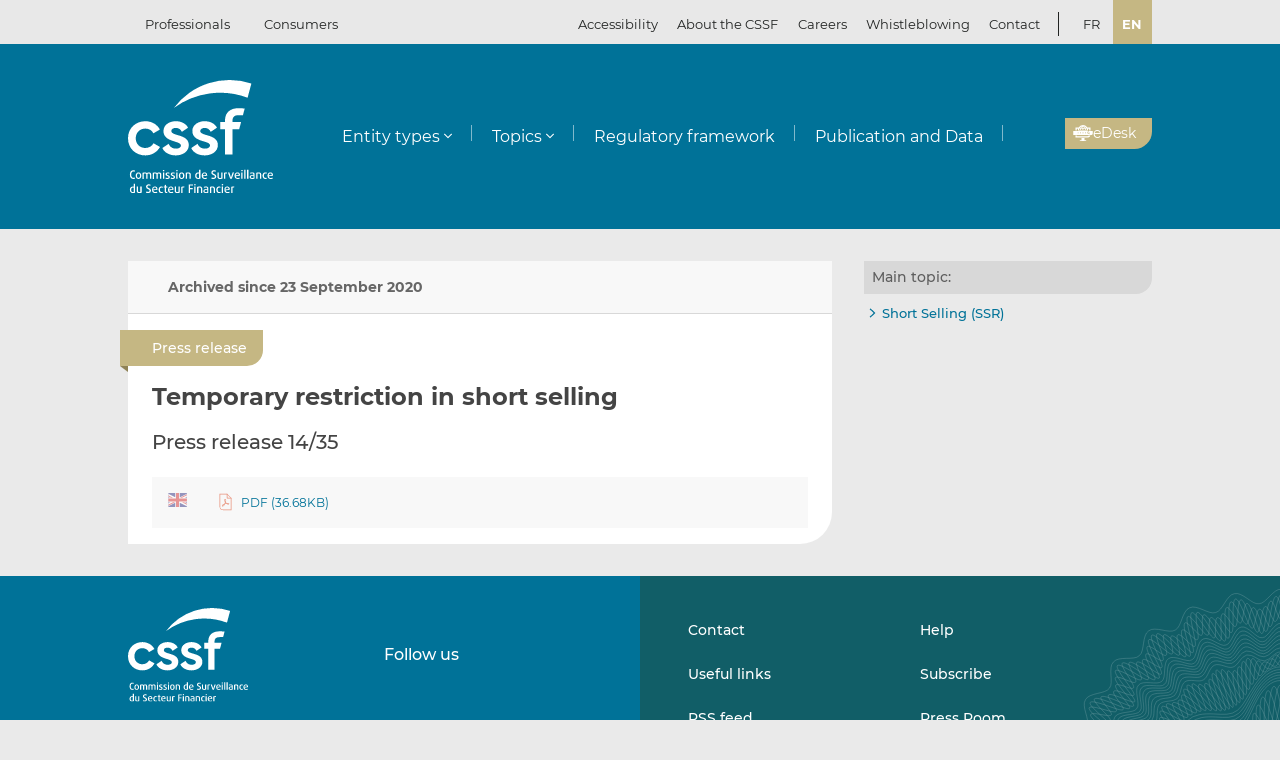

--- FILE ---
content_type: text/html; charset=UTF-8
request_url: https://www.cssf.lu/en/Document/temporary-restriction-in-short-selling/
body_size: 15830
content:
<!doctype html>
<html lang="en-GB">
  <head>
  <meta charset="utf-8">
  <meta http-equiv="x-ua-compatible" content="ie=edge">
  <meta name="viewport" content="width=device-width, initial-scale=1, shrink-to-fit=no">
  <meta name="format-detection" content="telephone=no"/>
  <title>Temporary restriction in short selling &#8211; CSSF</title>
<meta name='robots' content='max-image-preview:large' />
	<style>img:is([sizes="auto" i], [sizes^="auto," i]) { contain-intrinsic-size: 3000px 1500px }</style>
	<link rel="alternate" href="https://www.cssf.lu/fr/Document/restriction-temporaire-a-la-vente-a-decouvert/" hreflang="fr" />
<link rel="alternate" href="https://www.cssf.lu/en/Document/temporary-restriction-in-short-selling/" hreflang="en" />
<link rel="preconnect" href="https://webstatistics.apps.cssf.lu"><meta name="Description" content="The Commission de Surveillance du Secteur Financier is a public institution which supervises the professionals and products of the Luxembourg financial sector."><style id='classic-theme-styles-inline-css' type='text/css'>
/*! This file is auto-generated */
.wp-block-button__link{color:#fff;background-color:#32373c;border-radius:9999px;box-shadow:none;text-decoration:none;padding:calc(.667em + 2px) calc(1.333em + 2px);font-size:1.125em}.wp-block-file__button{background:#32373c;color:#fff;text-decoration:none}
</style>
<style id='global-styles-inline-css' type='text/css'>
:root{--wp--preset--aspect-ratio--square: 1;--wp--preset--aspect-ratio--4-3: 4/3;--wp--preset--aspect-ratio--3-4: 3/4;--wp--preset--aspect-ratio--3-2: 3/2;--wp--preset--aspect-ratio--2-3: 2/3;--wp--preset--aspect-ratio--16-9: 16/9;--wp--preset--aspect-ratio--9-16: 9/16;--wp--preset--color--black: #000000;--wp--preset--color--cyan-bluish-gray: #abb8c3;--wp--preset--color--white: #ffffff;--wp--preset--color--pale-pink: #f78da7;--wp--preset--color--vivid-red: #cf2e2e;--wp--preset--color--luminous-vivid-orange: #ff6900;--wp--preset--color--luminous-vivid-amber: #fcb900;--wp--preset--color--light-green-cyan: #7bdcb5;--wp--preset--color--vivid-green-cyan: #00d084;--wp--preset--color--pale-cyan-blue: #8ed1fc;--wp--preset--color--vivid-cyan-blue: #0693e3;--wp--preset--color--vivid-purple: #9b51e0;--wp--preset--gradient--vivid-cyan-blue-to-vivid-purple: linear-gradient(135deg,rgba(6,147,227,1) 0%,rgb(155,81,224) 100%);--wp--preset--gradient--light-green-cyan-to-vivid-green-cyan: linear-gradient(135deg,rgb(122,220,180) 0%,rgb(0,208,130) 100%);--wp--preset--gradient--luminous-vivid-amber-to-luminous-vivid-orange: linear-gradient(135deg,rgba(252,185,0,1) 0%,rgba(255,105,0,1) 100%);--wp--preset--gradient--luminous-vivid-orange-to-vivid-red: linear-gradient(135deg,rgba(255,105,0,1) 0%,rgb(207,46,46) 100%);--wp--preset--gradient--very-light-gray-to-cyan-bluish-gray: linear-gradient(135deg,rgb(238,238,238) 0%,rgb(169,184,195) 100%);--wp--preset--gradient--cool-to-warm-spectrum: linear-gradient(135deg,rgb(74,234,220) 0%,rgb(151,120,209) 20%,rgb(207,42,186) 40%,rgb(238,44,130) 60%,rgb(251,105,98) 80%,rgb(254,248,76) 100%);--wp--preset--gradient--blush-light-purple: linear-gradient(135deg,rgb(255,206,236) 0%,rgb(152,150,240) 100%);--wp--preset--gradient--blush-bordeaux: linear-gradient(135deg,rgb(254,205,165) 0%,rgb(254,45,45) 50%,rgb(107,0,62) 100%);--wp--preset--gradient--luminous-dusk: linear-gradient(135deg,rgb(255,203,112) 0%,rgb(199,81,192) 50%,rgb(65,88,208) 100%);--wp--preset--gradient--pale-ocean: linear-gradient(135deg,rgb(255,245,203) 0%,rgb(182,227,212) 50%,rgb(51,167,181) 100%);--wp--preset--gradient--electric-grass: linear-gradient(135deg,rgb(202,248,128) 0%,rgb(113,206,126) 100%);--wp--preset--gradient--midnight: linear-gradient(135deg,rgb(2,3,129) 0%,rgb(40,116,252) 100%);--wp--preset--font-size--small: 13px;--wp--preset--font-size--medium: 20px;--wp--preset--font-size--large: 36px;--wp--preset--font-size--x-large: 42px;--wp--preset--spacing--20: 0.44rem;--wp--preset--spacing--30: 0.67rem;--wp--preset--spacing--40: 1rem;--wp--preset--spacing--50: 1.5rem;--wp--preset--spacing--60: 2.25rem;--wp--preset--spacing--70: 3.38rem;--wp--preset--spacing--80: 5.06rem;--wp--preset--shadow--natural: 6px 6px 9px rgba(0, 0, 0, 0.2);--wp--preset--shadow--deep: 12px 12px 50px rgba(0, 0, 0, 0.4);--wp--preset--shadow--sharp: 6px 6px 0px rgba(0, 0, 0, 0.2);--wp--preset--shadow--outlined: 6px 6px 0px -3px rgba(255, 255, 255, 1), 6px 6px rgba(0, 0, 0, 1);--wp--preset--shadow--crisp: 6px 6px 0px rgba(0, 0, 0, 1);}:where(.is-layout-flex){gap: 0.5em;}:where(.is-layout-grid){gap: 0.5em;}body .is-layout-flex{display: flex;}.is-layout-flex{flex-wrap: wrap;align-items: center;}.is-layout-flex > :is(*, div){margin: 0;}body .is-layout-grid{display: grid;}.is-layout-grid > :is(*, div){margin: 0;}:where(.wp-block-columns.is-layout-flex){gap: 2em;}:where(.wp-block-columns.is-layout-grid){gap: 2em;}:where(.wp-block-post-template.is-layout-flex){gap: 1.25em;}:where(.wp-block-post-template.is-layout-grid){gap: 1.25em;}.has-black-color{color: var(--wp--preset--color--black) !important;}.has-cyan-bluish-gray-color{color: var(--wp--preset--color--cyan-bluish-gray) !important;}.has-white-color{color: var(--wp--preset--color--white) !important;}.has-pale-pink-color{color: var(--wp--preset--color--pale-pink) !important;}.has-vivid-red-color{color: var(--wp--preset--color--vivid-red) !important;}.has-luminous-vivid-orange-color{color: var(--wp--preset--color--luminous-vivid-orange) !important;}.has-luminous-vivid-amber-color{color: var(--wp--preset--color--luminous-vivid-amber) !important;}.has-light-green-cyan-color{color: var(--wp--preset--color--light-green-cyan) !important;}.has-vivid-green-cyan-color{color: var(--wp--preset--color--vivid-green-cyan) !important;}.has-pale-cyan-blue-color{color: var(--wp--preset--color--pale-cyan-blue) !important;}.has-vivid-cyan-blue-color{color: var(--wp--preset--color--vivid-cyan-blue) !important;}.has-vivid-purple-color{color: var(--wp--preset--color--vivid-purple) !important;}.has-black-background-color{background-color: var(--wp--preset--color--black) !important;}.has-cyan-bluish-gray-background-color{background-color: var(--wp--preset--color--cyan-bluish-gray) !important;}.has-white-background-color{background-color: var(--wp--preset--color--white) !important;}.has-pale-pink-background-color{background-color: var(--wp--preset--color--pale-pink) !important;}.has-vivid-red-background-color{background-color: var(--wp--preset--color--vivid-red) !important;}.has-luminous-vivid-orange-background-color{background-color: var(--wp--preset--color--luminous-vivid-orange) !important;}.has-luminous-vivid-amber-background-color{background-color: var(--wp--preset--color--luminous-vivid-amber) !important;}.has-light-green-cyan-background-color{background-color: var(--wp--preset--color--light-green-cyan) !important;}.has-vivid-green-cyan-background-color{background-color: var(--wp--preset--color--vivid-green-cyan) !important;}.has-pale-cyan-blue-background-color{background-color: var(--wp--preset--color--pale-cyan-blue) !important;}.has-vivid-cyan-blue-background-color{background-color: var(--wp--preset--color--vivid-cyan-blue) !important;}.has-vivid-purple-background-color{background-color: var(--wp--preset--color--vivid-purple) !important;}.has-black-border-color{border-color: var(--wp--preset--color--black) !important;}.has-cyan-bluish-gray-border-color{border-color: var(--wp--preset--color--cyan-bluish-gray) !important;}.has-white-border-color{border-color: var(--wp--preset--color--white) !important;}.has-pale-pink-border-color{border-color: var(--wp--preset--color--pale-pink) !important;}.has-vivid-red-border-color{border-color: var(--wp--preset--color--vivid-red) !important;}.has-luminous-vivid-orange-border-color{border-color: var(--wp--preset--color--luminous-vivid-orange) !important;}.has-luminous-vivid-amber-border-color{border-color: var(--wp--preset--color--luminous-vivid-amber) !important;}.has-light-green-cyan-border-color{border-color: var(--wp--preset--color--light-green-cyan) !important;}.has-vivid-green-cyan-border-color{border-color: var(--wp--preset--color--vivid-green-cyan) !important;}.has-pale-cyan-blue-border-color{border-color: var(--wp--preset--color--pale-cyan-blue) !important;}.has-vivid-cyan-blue-border-color{border-color: var(--wp--preset--color--vivid-cyan-blue) !important;}.has-vivid-purple-border-color{border-color: var(--wp--preset--color--vivid-purple) !important;}.has-vivid-cyan-blue-to-vivid-purple-gradient-background{background: var(--wp--preset--gradient--vivid-cyan-blue-to-vivid-purple) !important;}.has-light-green-cyan-to-vivid-green-cyan-gradient-background{background: var(--wp--preset--gradient--light-green-cyan-to-vivid-green-cyan) !important;}.has-luminous-vivid-amber-to-luminous-vivid-orange-gradient-background{background: var(--wp--preset--gradient--luminous-vivid-amber-to-luminous-vivid-orange) !important;}.has-luminous-vivid-orange-to-vivid-red-gradient-background{background: var(--wp--preset--gradient--luminous-vivid-orange-to-vivid-red) !important;}.has-very-light-gray-to-cyan-bluish-gray-gradient-background{background: var(--wp--preset--gradient--very-light-gray-to-cyan-bluish-gray) !important;}.has-cool-to-warm-spectrum-gradient-background{background: var(--wp--preset--gradient--cool-to-warm-spectrum) !important;}.has-blush-light-purple-gradient-background{background: var(--wp--preset--gradient--blush-light-purple) !important;}.has-blush-bordeaux-gradient-background{background: var(--wp--preset--gradient--blush-bordeaux) !important;}.has-luminous-dusk-gradient-background{background: var(--wp--preset--gradient--luminous-dusk) !important;}.has-pale-ocean-gradient-background{background: var(--wp--preset--gradient--pale-ocean) !important;}.has-electric-grass-gradient-background{background: var(--wp--preset--gradient--electric-grass) !important;}.has-midnight-gradient-background{background: var(--wp--preset--gradient--midnight) !important;}.has-small-font-size{font-size: var(--wp--preset--font-size--small) !important;}.has-medium-font-size{font-size: var(--wp--preset--font-size--medium) !important;}.has-large-font-size{font-size: var(--wp--preset--font-size--large) !important;}.has-x-large-font-size{font-size: var(--wp--preset--font-size--x-large) !important;}
:where(.wp-block-post-template.is-layout-flex){gap: 1.25em;}:where(.wp-block-post-template.is-layout-grid){gap: 1.25em;}
:where(.wp-block-columns.is-layout-flex){gap: 2em;}:where(.wp-block-columns.is-layout-grid){gap: 2em;}
:root :where(.wp-block-pullquote){font-size: 1.5em;line-height: 1.6;}
</style>
<link rel='stylesheet' id='cssf/cookie-consent-css' href='/wp-content/plugins/cssf-cookie-consent/cookie-consent.css' type='text/css' media='all' />
<link rel='stylesheet' id='sage/main.css-css' href='/wp-content/themes/cssf/dist/styles/main_011e43b9.css' type='text/css' media='all' />
<link rel='stylesheet' id='print.css-css' href='/wp-content/themes/cssf/dist/styles/print_011e43b9.css' type='text/css' media='print' />
<script type="text/javascript" src="/wp-includes/js/jquery/jquery.min.js?ver=ef4a0" id="jquery-core-js"></script>
<script type="text/javascript" src="/wp-includes/js/jquery/jquery-migrate.min.js?ver=cbd5e" id="jquery-migrate-js"></script>
<link rel="canonical" href="https://www.cssf.lu/en/Document/temporary-restriction-in-short-selling/" />
<link rel="alternate" title="oEmbed (JSON)" type="application/json+oembed" href="https://www.cssf.lu/wp-json/oembed/1.0/embed?url=https%3A%2F%2Fwww.cssf.lu%2Fen%2FDocument%2Ftemporary-restriction-in-short-selling%2F" />
<link rel="alternate" title="oEmbed (XML)" type="text/xml+oembed" href="https://www.cssf.lu/wp-json/oembed/1.0/embed?url=https%3A%2F%2Fwww.cssf.lu%2Fen%2FDocument%2Ftemporary-restriction-in-short-selling%2F&#038;format=xml" />
<script type="text/javascript">(()=>{var o,c=document.cookie.match("(^|[^;]+)\\s*cssf_cookies\\s*=\\s*([^;]+)"),s=c?decodeURIComponent(c.pop()):"";try{o=JSON.parse(s)}catch(c){o=!1}window.cssf_cookies=!1!==o?o:{}})();</script><link rel="preload" href="/wp-content/themes/cssf/dist/fonts/Montserrat-BoldItalic_bcc7a47b.woff2" as="font" crossorigin><link rel="preload" href="/wp-content/themes/cssf/dist/fonts/Montserrat-Bold_1eaf5953.woff2" as="font" crossorigin><link rel="preload" href="/wp-content/themes/cssf/dist/fonts/Montserrat-Italic_82168e0b.woff2" as="font" crossorigin><link rel="preload" href="/wp-content/themes/cssf/dist/fonts/Montserrat-Medium_4193cb37.woff2" as="font" crossorigin><link rel="preload" href="/wp-content/themes/cssf/dist/fonts/Montserrat-Regular_6c880721.woff2" as="font" crossorigin><link rel="preload" href="/wp-content/themes/cssf/dist/fonts/Montserrat-SemiBold_c74260cd.woff2" as="font" crossorigin>    <script type="text/javascript">
      var _paq = window._paq || [];
      if (window.cssf_cookies == undefined || window.cssf_cookies.performance != true) {
          _paq.push(['disableCookies']);
      }
      /* tracker methods like "setCustomDimension" should be called before "trackPageView" */
      _paq.push(['trackPageView']);
      _paq.push(['enableLinkTracking']);
      (function() {
        var u="https://webstatistics.apps.cssf.lu/";
        _paq.push(['setTrackerUrl', u+'matomo.php']);
        _paq.push(['setSiteId', '5']);
        var d=document, g=d.createElement('script'), s=d.getElementsByTagName('script')[0];
        g.type='text/javascript'; g.async=true; g.defer=true; g.src=u+'matomo.js'; s.parentNode.insertBefore(g,s);
      })();
    </script><link rel="icon" href="/wp-content/uploads/cropped-favicon-32x32.png" sizes="32x32" />
<link rel="icon" href="/wp-content/uploads/cropped-favicon-192x192.png" sizes="192x192" />
<link rel="apple-touch-icon" href="/wp-content/uploads/cropped-favicon-180x180.png" />
<meta name="msapplication-TileImage" content="/wp-content/uploads/cropped-favicon-270x270.png" />
</head>
  <body class="wp-singular document-template-default single single-document postid-45564 wp-theme-cssfresources temporary-restriction-in-short-selling app-data index-data singular-data single-data single-document-data single-document-temporary-restriction-in-short-selling-data">
    <div class="overlay" id="overlay" role="presentation"></div>

<div class="search-form-dialog" style="display: none" role="dialog" aria-modal="true" aria-labelledby="search-form-dialog" tabindex="-1">
  <span id="search-form-dialog" class="screen-reader-text"></span>
  <form role="search" method="get" id="search-form-impl" action="/en/">
    <button class="close-tool" type="button">
      <span class="screen-reader-text">Close</span>
    </button>
          <div class="overlay-profiles profile-switcher">
        <ul>
                      <li>
              <button
                type="button"
                data-slug="professionals"
                                              >Professionals</button>
          </li>
                      <li>
              <button
                type="button"
                data-slug="consumers"
                                              >Consumers</button>
          </li>
                  </ul>
      </div>
    
    <div class="overlay-container search-in-title" role="heading" aria-level="2">Search in:</div>

    <div class="search-form-input-container">
      <label style="flex:1">
        <span id="search-form-dialog-search-field-label" class="screen-reader-text" aria-live="assertive" data-required-message="This field is required">Search for information (3 characters minimum)</span>
        <input type="search" class="search-form__field" id="search-input" pattern=".{3,}" required
               title="Search for information (3 characters minimum)"
               placeholder="Search for information (3 characters minimum)"
               name="s" aria-labelledby="search-form-dialog-search-field-label">
      </label>
      <button class="search-submit-transparent">
        <span class="screen-reader-text">Search</span>
        <i class="far fa-search"></i>
      </button>
    </div>

    <div class="search-library-options" role="radiogroup" aria-label="Search in:">
      
      <label class="search-library-options__option checked">
        <input type="radio" name="search-option" aria-labelledby="all-content-option" data-target="/en/" data-search-param="s" checked="checked">
        <span id="all-content-option" class="search-library-options__content">
          <svg aria-hidden="true" xmlns="http://www.w3.org/2000/svg" width="100" height="67" viewbox="0 0 100 67"><defs><clipPath id="search-all-a"><path fill="none" d="M0 0h47v47H0z"/></clipPath></defs><g><g clip-path="url(#search-all-a)"><path d="M39.943 47.047H-.047V0H47v39.99a7.057 7.057 0 01-7.057 7.057" class="main-color" fill="#b6ada5"/><path d="M39.616 36.463l-16.048-16.52 2.738-2.809 1.554 1.595 3.008-3.009-8.646-8.857-2.949 3.009 1.545 1.595-8.55 8.666-1.55-1.595-2.8 2.869 8.626 8.847 2.8-2.859-1.545-1.545 2.758-2.828 16.049 16.52a2.086 2.086 0 002.95.059l.059-.059a2.156 2.156 0 00.622-1.535 2.206 2.206 0 00-.622-1.545m-32.9.692h12.453v3.019H6.716z" fill="#fff"/></g><g><g clip-path="url(#a)" transform="translate(53 20)"><path d="M39.95 47H0V0h47v39.95A7.05 7.05 0 0139.95 47" class="main-color" fill="#b6ada5"/><path fill="#fff" d="M6.709 6.889H35.08v3.016H6.709z"/><path fill="#fff" d="M37.576 6.889h3.956v3.016h-3.956z"/><path fill="#fff" d="M6.709 14.446H35.08v3.016H6.709z"/><path fill="#fff" d="M37.576 14.446h3.956v3.016h-3.956z"/><path fill="#fff" d="M6.709 22.004H35.08v3.016H6.709z"/><path fill="#fff" d="M37.576 22.004h3.956v3.016h-3.956z"/><path fill="#fff" d="M6.709 29.561H35.08v3.016H6.709z"/><path fill="#fff" d="M37.576 29.561h3.956v3.016h-3.956z"/><path fill="#fff" d="M6.797 37.118h28.371v3.016H6.797z"/><path fill="#fff" d="M37.576 37.118h3.956v3.016h-3.956z"/></g></g></g></svg>
          <span>All content</span>
        </span>
      </label>

              <label class="search-library-options__option">
          <input aria-labelledby="regulatory-framework-option" type="radio" name="search-option" data-target="/en/regulatory-framework/" data-search-param="keyword">
          <span id="regulatory-framework-option" class="search-library-options__content">
            <svg aria-hidden="true" xmlns="http://www.w3.org/2000/svg" width="67" height="67" viewBox="0 0 67 67"><defs><clipPath id="search-regulatory-framework-icon-clip"><path transform="translate(.066)" fill="none" d="M0 0h67v67H0z"/></clipPath></defs><g><g clip-path="url(#search-regulatory-framework-icon-clip)" transform="translate(-.066)"><path d="M57.006 67.066H0V0h67.066v57.006a10.06 10.06 0 01-10.06 10.06" class="main-color" fill="#b6ada5"/><path d="M56.54 51.979l-22.878-23.55 3.9-4 2.216 2.274 4.29-4.29L31.746 9.784l-4.2 4.29 2.2 2.274-12.184 12.353-2.216-2.274-3.99 4.09 12.3 12.611 3.989-4.075-2.2-2.2 3.932-4.032 22.878 23.55a2.974 2.974 0 004.205.085c.029-.028.057-.056.085-.085a3.073 3.073 0 00.886-2.188 3.145 3.145 0 00-.886-2.2m-46.9.987h17.74v4.3H9.64z" fill="#fff"/></g></g></svg>
            <span>Regulatory framework</span>
          </span>
        </label>
      
              <label class="search-library-options__option">
          <input type="radio" name="search-option" data-target="/en/publication-data/" data-search-param="keyword">
          <span class="search-library-options__content">
            <svg xmlns="http://www.w3.org/2000/svg" width="67" height="67" aria-hidden="true"><defs><clipPath id="search-publications-icon-clip"><path fill="none" d="M0 0h67v67H0z"/></clipPath></defs><g clip-path="url(#search-publications-icon-clip)"><path fill="#b6ada5" d="M56.95 67H0V0h67v56.95A10.05 10.05 0 0 1 56.95 67" class="main-color"/><path fill="#fff" d="M9.565 9.82h40.444v4.3H9.565zM53.566 9.82h5.639v4.3h-5.639zM9.565 20.593h40.444v4.299H9.565zM53.566 20.593h5.639v4.299h-5.639zM9.565 31.367h40.444v4.3H9.565zM53.566 31.367h5.639v4.3h-5.639zM9.565 42.14h40.444v4.3H9.565zM53.566 42.14h5.639v4.3h-5.639zM9.689 52.913h40.444v4.3H9.689zM53.566 52.913h5.639v4.3h-5.639z"/></g></svg>
            <span>Publication and data</span>
          </span>
        </label>
      
    </div>

    <div class="direct-links">
      <div class="direct-links-title">
        <i class="fas fa-external-link-alt"></i>
        Direct links
      </div>
      <div class="direct-links-list">
        <div class="loader fa-1x" role="status">
  <i class="far fa-spinner fa-pulse"></i>
  <span class="screen-reader-text">Loading...</span>
</div>
                                          </div>
    </div>

    <div class="search-submit-wrap">
      <input type="submit" class="search-submit" value="Search">
    </div>

  </form>

  <div class="search-entities-link">
    <a href="https://searchentities.apps.cssf.lu/search-entities/search" target="_blank" rel="noopener noreferrer" class="external">
      <div class="svg-icon">
        <svg aria-hidden="true" xmlns="http://www.w3.org/2000/svg" width="67" height="67" viewbox="0 0 67 67"><defs><clipPath id="search-entities-icon-a"><path fill="none" d="M0 0h67v67H0z"/></clipPath></defs><g clip-path="url(#search-entities-icon-a)"><path d="M57.2 66.351H0v-67.3h67.3v57.2a10.1 10.1 0 01-10.1 10.1" class="main-color" fill="#aca39c"/><path d="M54.828 50.907L44.769 39.529a3.194 3.194 0 00-3.266-.955l-1.124-1.28a16.633 16.633 0 10-2.05 1.745l1.134 1.291a3.2 3.2 0 00.516 3.433l10.059 11.378a3.2 3.2 0 104.79-4.234m-39.4-25.306a13.211 13.211 0 1113.214 13.211 13.226 13.226 0 01-13.21-13.211" fill="#fff"/><path d="M28.642 24.44a3.439 3.439 0 10-3.44-3.435 3.439 3.439 0 003.44 3.435" fill="#fff"/><path data-name="Path 122" d="M30.156 25.269h-3a4.346 4.346 0 00-4.29 4.4 4.286 4.286 0 004.265 4.266h7.566V29.81a4.579 4.579 0 00-4.54-4.541" fill="#fff"/></g></svg>
      </div>
      <div class="text">
        <p>Entities</p>
        <p>Access the database</p>
      </div>
    </a>
  </div>
</div>

<div class="cssf-toolbox-dialog overlay-element" id="cssf-toolbox" style="display: none" role="dialog" aria-modal="true" aria-labelledby="toolbox-dialog" tabindex="-1">
  <span id="toolbox-dialog" class="screen-reader-text"></span>
  <button class="close-tool" type="button">
    <span class="screen-reader-text">Close</span>
  </button>
      <div class="overlay-profiles profile-switcher">
      <ul>
                  <li>
            <button
              type="button"
              data-slug="professionals"
                                        >Professionals</button>
        </li>
                  <li>
            <button
              type="button"
              data-slug="consumers"
                                        >Consumers</button>
        </li>
              </ul>
    </div>
  
  <div class="overlay-container overlay-container-toolbox">
    <div class="loader fa-1x" role="status">
  <i class="far fa-spinner fa-pulse"></i>
  <span class="screen-reader-text">Loading...</span>
</div>
                        <ul class="toolbox-elements">
          <li><a
      class="cssf-toolbox-element"
              target="_blank"
        rel="noopener noreferrer"
            href="https://searchentities.apps.cssf.lu/search-entities/search"
            title="Search Entities: Information on the entities authorised in Luxembourg and supervised by the CSSF."
      >
      <img class="svg-icon" aria-hidden="true" alt="Icon for Search Entities" src="/wp-content/uploads/search-entities.svg" width="60" height="60">
      <p>Search Entities</p>
    </a></li>
          <li><a
      class="cssf-toolbox-element"
              target="_blank"
        rel="noopener noreferrer"
            href="https://whistleblowing.apps.cssf.lu/index.html?language=en"
            title="Whistleblowing: Reporting of breaches of financial sector regulations to the CSSF."
      >
      <img class="svg-icon" aria-hidden="true" alt="Icon for Whistleblowing" src="/wp-content/uploads/whistle-blowing.svg" width="60" height="60">
      <p>Whistleblowing</p>
    </a></li>
          <li><a
      class="cssf-toolbox-element"
              target="_blank"
        rel="noopener noreferrer"
            href="https://reclamations.apps.cssf.lu/index.html?language=en"
            title="Customer complaint: Request for out-of-court complaint resolution with the CSSF."
      >
      <img class="svg-icon" aria-hidden="true" alt="Icon for Customer complaint" src="/wp-content/uploads/customer-complaints.svg" width="60" height="60">
      <p>Customer complaint</p>
    </a></li>
          <li><a
      class="cssf-toolbox-element"
              target="_blank"
        rel="noopener noreferrer"
            href="https://audit.apps.cssf.lu/#home"
            title="Public register of the audit profession: Register of all “réviseurs d’entreprises agréés” (approved statutory auditors) and “cabinets de révision agréés” (approved audit firms), including audit firms approved in another Member State."
      >
      <img class="svg-icon" aria-hidden="true" alt="Icon for Public register of the audit profession" src="/wp-content/uploads/public-register.svg" width="60" height="60">
      <p>Public register of the audit profession</p>
    </a></li>
  </ul>
            </div>
</div>
        <header id="top" class="banner" role="banner">
  <a class="screen-reader-text skip-link" href="#content">Skip to content</a>

  <div class="top-bar">
    <div class="container">

      <div class="profile-switcher" data-localized-current-label="Current profile">
    <ul aria-label="User profile selector">
              <li>
          <button
            data-slug="professionals"
                                  >Professionals</button>
      </li>
              <li>
          <button
            data-slug="consumers"
                                  >Consumers</button>
      </li>
          </ul>
    <div class="loader fa-1x" role="status">
  <i class="far fa-spinner fa-pulse"></i>
  <span class="screen-reader-text">Loading...</span>
</div>
  </div>

      <nav class="nav-top">
        <div class="a11y-popin_block">
  <button class="a11y-popin_toggle" aria-expanded="false" aria-controls="a11y-popin">Accessibility <i class="far fa-angle-down"></i></button>
  <div id="a11y-popin" class="a11y-popin_wrap">
    <button class="a11y-popin_close" type="button">
      <span class="screen-reader-text">Close</span>
    </button>
    <p id="a11y-contrasts" class="a11y-popin_title">Contrasts</p>
    <div class="a11y-popin_button-group a11y-popin_button-group-contrasts" data-button-group="contrasts" data-localized-current-label="active button">
      <button class="a11y-popin_button" type="button" data-value="default" title="Default" aria-describedby="a11y-contrasts">Default</button>
      <button class="a11y-popin_button" type="button" data-value="increased" title="Increased" aria-describedby="a11y-contrasts">Increased</button>
    </div>
  </div>
</div>

        <div class="menu-top-menu-en-container"><ul id="menu-top-menu-en" class="nav" role="menubar" aria-label="Top menu"><li id="menu-item-46547" class="menu-item menu-item-type-post_type menu-item-object-page menu-item-46547" role="none"><a href="/en/about-the-cssf/" role="menuitem">About the CSSF</a></li>
<li id="menu-item-29456" class="menu-item menu-item-type-custom menu-item-object-custom menu-item-29456" role="none"><a target="_blank" href="https://careers.cssf.lu/en/home/" role="menuitem">Careers</a></li>
<li id="menu-item-83059" class="menu-item menu-item-type-custom menu-item-object-custom menu-item-83059" role="none"><a href="/en/whistleblower-protection/" lang="en" role="menuitem">Whistleblowing</a></li>
<li id="menu-item-29" class="menu-item menu-item-type-post_type menu-item-object-page menu-item-29" role="none"><a href="/en/contacts/" role="menuitem">Contact</a></li>
</ul></div>
                  <ul class="lang-switch" aria-label="Language selector" data-localized-current-label="Current language">
            	<li class="lang-item lang-item-184 lang-item-fr lang-item-first"><a lang="fr-FR" hreflang="fr-FR" href="/fr/Document/restriction-temporaire-a-la-vente-a-decouvert/">fr</a></li>
	<li class="lang-item lang-item-181 lang-item-en current-lang"><a lang="en-GB" hreflang="en-GB" href="/" aria-current="true">en</a></li>
          </ul>
              </nav>
    </div>
  </div> 

  <div class="fixed-top-bar" id="fixed-top-bar">
    <div class="top-bar">
      <div class="container">
        <div class="profile-switcher" data-localized-current-label="Current profile">
    <ul aria-label="User profile selector">
              <li>
          <button
            data-slug="professionals"
                                  >Professionals</button>
      </li>
              <li>
          <button
            data-slug="consumers"
                                  >Consumers</button>
      </li>
          </ul>
    <div class="loader fa-1x" role="status">
  <i class="far fa-spinner fa-pulse"></i>
  <span class="screen-reader-text">Loading...</span>
</div>
  </div>

        <div class="fixed-tools">
          <a href="#s" class="search-toggle fixed-tool" role="button" title="Search for information"><i class="far fa-search"></i></a>

          <a href="#s" class="toolbox-toggle fixed-tool" role="button" title="Open the CSSF toolbox"><i class="fas fa-tools"></i></a>
          <a href="/en/"><img src="/wp-content/themes/cssf/dist/images/cssf-logo-gray_120cb480.svg" alt="CSSF Logo" width="69" height="20"></a>
        </div>

      </div>
    </div>
  </div>

  <div class="main-header">
    <div class="container">
      <a class="brand" href="/en/"><img src="/wp-content/themes/cssf/dist/images/cssf-logo-white_0766d405.svg" alt="CSSF Commission de Surveillance du Secteur Financier" width="120" height="93">
      <img class="brand print-only" src="/wp-content/themes/cssf/dist/images/cssf-logo-blue_f6d9b0e1.svg" alt="" width="120" height="93"></a>

      <nav class="nav-primary" aria-label="Main menu">

                  <div class="nav-primary__wrapper">
            <div class="nav-primary__wrapper"><button class="nav-primary__toggle nav-primary__toggle--close" aria-label="Close menu"><i class="far fa-times"></i></button><ul id="menu-main-menu-professionals-en" class="nav" role="menubar"><li id="menu-item-31" class="menu-item menu-item-type-custom menu-item-object-custom menu-item-has-children menu-item-31" role="none"><a href="#" role="button" aria-haspopup="menu">Entity types</a>
<ul class="sub-menu" role="menu">
	<li id="menu-item-1534" class="menu-item menu-item-type-post_type menu-item-object-page menu-item-1534" role="none"><a href="/en/central-securities-depositories/" role="menuitem">Central Securities Depositories (CSDs)</a></li>
	<li id="menu-item-209" class="menu-item menu-item-type-post_type menu-item-object-page menu-item-209" role="none"><a href="/en/credit-institutions/" role="menuitem">Credit institutions</a></li>
	<li id="menu-item-103330" class="menu-item menu-item-type-post_type menu-item-object-page menu-item-103330" role="none"><a href="/en/credit-servicers/" role="menuitem">Credit servicers</a></li>
	<li id="menu-item-57205" class="menu-item menu-item-type-post_type menu-item-object-page menu-item-57205" role="none"><a href="/en/crowdfunding-service-providers/" role="menuitem">Crowdfunding service providers</a></li>
	<li id="menu-item-109255" class="menu-item menu-item-type-post_type menu-item-object-page menu-item-109255" role="none"><a href="/en/crypto-assets-service-providers-casp/" role="menuitem">Crypto-Assets Service Providers (CASPs)</a></li>
	<li id="menu-item-5215" class="menu-item menu-item-type-post_type menu-item-object-page menu-item-5215" role="none"><a href="/en/data-reporting-service-provider/" role="menuitem">Data Reporting Service Providers (DRSPs)</a></li>
	<li id="menu-item-105" class="menu-item menu-item-type-post_type menu-item-object-page menu-item-105" role="none"><a href="/en/investment-firms/" role="menuitem">Investment firms</a></li>
	<li id="menu-item-107737" class="menu-item menu-item-type-post_type menu-item-object-page menu-item-107737" role="none"><a href="/en/investment-vehicles-and-investment-fund-managers/" role="menuitem">Investment vehicles and investment fund managers</a></li>
	<li id="menu-item-111564" class="menu-item menu-item-type-post_type menu-item-object-page menu-item-111564" role="none"><a href="/en/issuers-of-tokens/" role="menuitem">Issuers of Tokens</a></li>
	<li id="menu-item-2018" class="menu-item menu-item-type-post_type menu-item-object-page menu-item-2018" role="none"><a href="/en/mortgage-credit-intermediaries/" role="menuitem">Mortgage credit intermediaries</a></li>
	<li id="menu-item-1160" class="menu-item menu-item-type-post_type menu-item-object-page menu-item-1160" role="none"><a href="/en/payment-institutions-electronic-money-institutions-aisp/" role="menuitem">Payment institutions/electronic money institutions/AISPs</a></li>
	<li id="menu-item-106" class="menu-item menu-item-type-post_type menu-item-object-page menu-item-106" role="none"><a href="/en/public-oversight-of-the-audit-profession/" role="menuitem">Public Oversight of the Audit Profession</a></li>
	<li id="menu-item-720" class="menu-item menu-item-type-post_type menu-item-object-page menu-item-720" role="none"><a href="/en/specialised-pfs/" role="menuitem">Specialised PFS</a></li>
	<li id="menu-item-719" class="menu-item menu-item-type-post_type menu-item-object-page menu-item-719" role="none"><a href="/en/support-pfs/" role="menuitem">Support PFS</a></li>
	<li id="menu-item-19975" class="menu-item menu-item-type-post_type menu-item-object-page menu-item-19975" role="none"><a href="/en/virtual-asset-service-provider/" role="menuitem">Virtual Asset Service Providers (VASPs)</a></li>
</ul>
</li>
<li id="menu-item-88778" class="menu-item menu-item-type-custom menu-item-object-custom menu-item-has-children menu-item-88778" role="none"><a href="https://www.cssf.lu/en/markets/" role="button" aria-haspopup="menu">Topics</a>
<ul class="sub-menu" role="menu">
	<li id="menu-item-88779" class="menu-item menu-item-type-post_type menu-item-object-page menu-item-88779" role="none"><a href="/en/benchmarks/" role="menuitem">Benchmarks</a></li>
	<li id="menu-item-94404" class="menu-item menu-item-type-post_type menu-item-object-page menu-item-94404" role="none"><a href="/en/corporate-sustainability-reporting-directive-csrd/" role="menuitem">Corporate Sustainability Reporting Directive (CSRD)</a></li>
	<li id="menu-item-88780" class="menu-item menu-item-type-post_type menu-item-object-page menu-item-88780" role="none"><a href="/en/enforcement-of-financial-information/" role="menuitem">Enforcement of Issuer Disclosure</a></li>
	<li id="menu-item-107845" class="menu-item menu-item-type-post_type menu-item-object-page menu-item-107845" role="none"><a href="/en/european-green-bonds-and-other-sustainable-bonds/" role="menuitem">European Green Bonds and other sustainable bonds</a></li>
	<li id="menu-item-88781" class="menu-item menu-item-type-post_type menu-item-object-page menu-item-88781" role="none"><a href="/en/emir-regulation/" role="menuitem">European Market Infrastructure Regulation (EMIR)</a></li>
	<li id="menu-item-113066" class="menu-item menu-item-type-post_type menu-item-object-page menu-item-113066" role="none"><a href="/en/ict-and-cyber-risk-for-dora-entities/" role="menuitem">ICT and cyber risk – for DORA entities</a></li>
	<li id="menu-item-88782" class="menu-item menu-item-type-post_type menu-item-object-page menu-item-88782" role="none"><a href="/en/information-requirements-issuers-of-securities/" role="menuitem">Information requirements for issuers of securities</a></li>
	<li id="menu-item-88783" class="menu-item menu-item-type-post_type menu-item-object-page menu-item-88783" role="none"><a href="/en/markets-in-crypto-assets-mica-micar/" role="menuitem">Markets in Crypto-Assets (MiCA/MiCAR)</a></li>
	<li id="menu-item-88784" class="menu-item menu-item-type-post_type menu-item-object-page menu-item-88784" role="none"><a href="/en/markets-financial-instruments-mifid-ii-mifir/" role="menuitem">Markets in Financial Instruments (MiFID II/MiFIR)</a></li>
	<li id="menu-item-88785" class="menu-item menu-item-type-post_type menu-item-object-page menu-item-88785" role="none"><a href="/en/market-abuse/" role="menuitem">Market abuse</a></li>
	<li id="menu-item-88786" class="menu-item menu-item-type-post_type menu-item-object-page menu-item-88786" role="none"><a href="/en/prospectus/" role="menuitem">Prospectus</a></li>
	<li id="menu-item-88787" class="menu-item menu-item-type-post_type menu-item-object-page menu-item-88787" role="none"><a href="/en/securities-financing-transaction-regulation-sftr/" role="menuitem">Securities Financing Transaction Regulation (SFTR)</a></li>
	<li id="menu-item-88788" class="menu-item menu-item-type-post_type menu-item-object-page menu-item-88788" role="none"><a href="/en/short-selling/" role="menuitem">Short Selling (SSR)</a></li>
	<li id="menu-item-88789" class="menu-item menu-item-type-post_type menu-item-object-page menu-item-88789" role="none"><a href="/en/squeeze-out-and-sell-out/" role="menuitem">Squeeze-out and sell-out</a></li>
	<li id="menu-item-88790" class="menu-item menu-item-type-post_type menu-item-object-page menu-item-88790" role="none"><a href="/en/takeover-bids/" role="menuitem">Takeover bids</a></li>
</ul>
</li>
<li id="menu-item-37852" class="menu-item menu-item-type-post_type menu-item-object-page menu-item-37852" role="none"><a href="/en/regulatory-framework/" role="menuitem">Regulatory framework</a></li>
<li id="menu-item-37853" class="menu-item menu-item-type-post_type menu-item-object-page menu-item-37853" role="none"><a href="/en/publication-data/" role="menuitem">Publication and Data</a></li>
</ul></div>
          </div>
        
        <div class="cssf-menu-buttons">

          <button class="search-toggle tools" aria-label="Search for information"><i class="far fa-search"></i></button>

          <button class="toolbox-toggle tools" aria-label="Open the CSSF toolbox"><i class="fas fa-tools"></i></button>

          <div id="cssf-toolbox-tooltip" class="cssf-toolbox-tooltip show" role="tooltip" data-popper-placement="bottom-end">
            <div class="cssf-toolbox-tooltip-title">
              CSSF Search & Toolbox
            </div>
            <div class="cssf-toolbox-tooltip-content">
              Open the search
              <i class="far fa-search"></i>
              or access the CSSF tools and applications
              <i class="fas fa-tools"></i>
            </div>
            <div class="cssf-toolbox-tooltip-arrow" data-popper-arrow=""></div>
          </div>

        </div>

        <a href="https://edesk.apps.cssf.lu/edesk-dashboard/homepage?lng=en" target="_blank" class="edesk-button-link" title="eDesk">
          <svg class="icon edesk-icon" aria-hidden="true" xmlns="http://www.w3.org/2000/svg" xml:space="preserve" x="0" y="0" style="enable-background:new 0 0 200.2 174.1" version="1.1" viewBox="0 0 200.2 174.1"><style>.st0{fill:transparent}</style><path d="M908.6 387.1v21.5h130.5c13.4 0 24.7-9.1 28-21.5h-17c-3.8 5.2-10 8.6-17 8.6H922.5v-8.6h-13.9zM922.5 313.8h14.8c-1.4 4.7-2.1 9.7-2.1 14.8 0 1.3 0 2.6.2 3.9H1041.5c.1-1.3.2-2.6.2-3.9 0-5.2-.7-10.1-2.1-14.8h14.8v18.7h13.9V301h-34.4c-9.3-15.3-26.2-25.5-45.4-25.5s-36.1 10.2-45.4 25.5h-34.4v31.6h13.9l-.1-18.8zm23.7 13.8c.2-6.2 1.7-12.1 4.2-17.4 3.3.7 6.6 1.4 10 1.9-1.5 5-2.3 10.2-2.4 15.4h-11.8v.1zm19.8 0c.1-4.9.9-9.8 2.5-14.3 5.2.6 10.5.9 15.9 1.1v13.3H966v-.1zm26.4-37.3c5.2 4.2 9.5 9.4 12.6 15.3-4.1.4-8.4.7-12.6.8v-16.1zm-8 0v16c-4.3-.1-8.5-.3-12.6-.7 3-5.9 7.3-11.1 12.6-15.3zm8 37.3v-13.3c5.4-.1 10.7-.5 15.9-1.1 1.5 4.6 2.4 9.4 2.5 14.3h-18.4v.1zm26.4 0c-.1-5.3-.9-10.5-2.4-15.4 3.4-.5 6.7-1.2 10-1.9 2.6 5.3 4.1 11.2 4.2 17.4h-11.8v-.1zm3-24.6c-2.8.6-5.6 1.1-8.4 1.5-2.7-5.7-6.3-11-10.7-15.6 7.7 2.9 14.3 7.8 19.1 14.1zM974 289c-4.4 4.6-8 9.8-10.7 15.5-2.9-.4-5.7-.9-8.4-1.5 4.9-6.3 11.5-11.2 19.1-14zM971 415.3v23.3h-14.9c-1.8 0-3.3 1.5-3.3 3.3s1.5 3.3 3.3 3.3h64.5c1.8 0 3.3-1.5 3.3-3.3s-1.5-3.3-3.3-3.3h-14.9v-23.3H971zM1045 349.1c-3.6 0-6.5 2.9-6.5 6.5s2.9 6.5 6.5 6.5 6.5-2.9 6.5-6.5-3-6.5-6.5-6.5z" class="st0"/><path d="M1068.1 338.5H884.8V381H1078.2c7.6 0 13.8-6.2 13.8-13.8v-28.8l-23.9.1zm-128.6 24.9h-8.7v-8.7h8.7v8.7zm26.6 0h-8.7v-8.7h8.7v8.7zm26.6 0H984v-8.7h8.7v8.7zm26.6 0h-8.7v-8.7h8.7v8.7zM1059 375l-4.7-4.7-4.3-4.3c-1.5.7-3.2 1.1-5 1.1-6.3 0-11.5-5.2-11.5-11.5 0-6.4 5.2-11.5 11.5-11.5 3.8 0 7.2 1.8 9.3 4.7 1.4 1.9 2.3 4.3 2.3 6.8s-.8 4.9-2.3 6.8c-.1.2-.2.3-.3.4l.3.3 8.3 8.3-3.6 3.6z" class="st0"/><path d="M25.5 112v20.1h121.9c12.5 0 23.1-8.5 26.2-20.1h-15.9c-3.6 4.9-9.3 8-15.9 8H38.6v-8H25.5zM38.6 43.5h13.8c-1.3 4.4-2 9.1-2 13.9 0 1.2 0 2.4.1 3.6H150c.1-1.2.1-2.4.1-3.6 0-4.8-.7-9.5-2-13.9h13.8V61h13V31.5h-32.1c-8.7-14.3-24.5-23.8-42.4-23.8-18 0-33.7 9.5-42.4 23.8H25.5V61h13l.1-17.5zm22.1 12.9c.1-5.8 1.6-11.3 4-16.3 3.1.7 6.2 1.3 9.3 1.8-1.4 4.6-2.2 9.5-2.3 14.4l-11 .1zm18.4 0c.1-4.6.9-9.1 2.3-13.4 4.9.5 9.8.9 14.9 1v12.4H79.1zm24.7-34.8c4.9 3.9 8.9 8.8 11.8 14.3-3.9.4-7.8.6-11.8.7v-15zm-7.5-.1v15c-4-.1-7.9-.3-11.8-.7 2.9-5.4 7-10.3 11.8-14.3zm7.5 34.9V44c5-.1 10-.4 14.9-1 1.4 4.3 2.2 8.8 2.3 13.4h-17.2zm24.7 0c-.1-4.9-.9-9.8-2.3-14.4 3.2-.5 6.3-1.1 9.3-1.8 2.4 4.9 3.8 10.4 4 16.3l-11-.1zm2.9-23c-2.6.5-5.2 1-7.9 1.4-2.5-5.4-5.8-10.3-10-14.5 7.2 2.6 13.3 7.2 17.9 13.1zM86.6 20.3c-4.1 4.3-7.5 9.2-10 14.5-2.6-.4-5.2-.8-7.8-1.4 4.5-5.9 10.7-10.5 17.8-13.1zM83.9 138.3v21.8h-14c-1.7 0-3.1 1.4-3.1 3.1s1.4 3.1 3.1 3.1h60.3c1.7 0 3.1-1.4 3.1-3.1s-1.4-3.1-3.1-3.1h-13.9v-21.8H83.9zM153 76.5c-3.4 0-6.1 2.7-6.1 6.1s2.7 6.1 6.1 6.1 6.1-2.7 6.1-6.1c0-3.4-2.8-6.1-6.1-6.1z"/><path d="M174.6 66.7H3.3v39.8H184c7.1 0 12.9-5.8 12.9-12.9V66.7h-22.3zM54.4 89.9h-8.1v-8.1h8.1v8.1zm24.9 0h-8.1v-8.1h8.1v8.1zm24.8 0H96v-8.1h8.1v8.1zm24.9 0h-8.1v-8.1h8.1v8.1zm37.1 10.9-4.4-4.4-4-4c-1.4.7-3 1.1-4.6 1.1-5.9 0-10.8-4.8-10.8-10.8 0-5.9 4.8-10.8 10.8-10.8 3.5 0 6.7 1.7 8.7 4.4 1.3 1.8 2.1 4 2.1 6.4s-.8 4.6-2.1 6.4c-.1.1-.2.3-.3.4l.3.3 7.7 7.7-3.4 3.3z"/></svg>          <span>eDesk</span>
        </a>

        <button class="nav-primary__toggle nav-primary__toggle--open" aria-expanded="false" aria-label="Main menu">
          <i class="far fa-bars"></i>
        </button>

      </nav>
    </div>
  </div>

</header>
    <main role="main" class="wrap">
      <div class="content">
        <div id="content" class="main" tabindex="-1">
                 <div class="page-container">
      <div class="container">
        <div class="page-content">
  <div class="article-container">
    <div class="main-content">
      <div class="content-header">
                  <div class="content-header-archive">
            <i class="fas fa-archive"></i>
          </div>
                <div class="content-header-info">
          <div class="single-news__top-meta">
                          <strong class="single-news__date single-news__date--archived">
              Archived since
                23 September 2020</strong>
            
                                      
                      </div>
          <div class="social-share">
  <ul class="social-share__icons">
    <li><a rel="nofollow" href="mailto:?subject=CSSF%20-%20Temporary%20restriction%20in%20short%20selling&amp;body=I%20would%20like%20to%20share%20with%20you%20this%20content%20from%20the%20CSSF%3A%0A%0ATemporary%20restriction%20in%20short%20selling%0APress%20release%2014%2F35%0Ahttps%3A%2F%2Fwww.cssf.lu%2Fen%2FDocument%2Ftemporary-restriction-in-short-selling%2F"
   class="share-now"
   title="Email this"
   aria-labelledby="share-email"
>
  <span id="share-email" class="screen-reader-text">Email this</span>
  <i class="fas fa-envelope"></i>
</a>
</li>
    <li><a rel="nofollow"
   href="#"
   onClick="window.open('https://www.linkedin.com/shareArticle?mini=true&url=https://www.cssf.lu/en/Document/temporary-restriction-in-short-selling/&title=Temporary restriction in short selling', '_blank', 'width=500,height=360');"
   title="Share this on LinkedIn"
   aria-labelledby="share-linkedin"
>
  <span id="share-linkedin" class="screen-reader-text">Share this on LinkedIn</span>
  <i class="fab fa-linkedin"></i>
</a>
</li>
    <li><a rel="nofollow"
   href="#"
   onClick="window.open('https://www.facebook.com/sharer/sharer.php?u=https://www.cssf.lu/en/Document/temporary-restriction-in-short-selling/', '_blank', 'width=500,height=360');"
   title="Share this on Facebook"
   aria-labelledby="share-facebook"
>
  <span id="share-facebook" class="screen-reader-text">Share this on Facebook</span>
  <i class="fab fa-facebook"></i>
</a>
</li>
  </ul>
</div>
        </div>
      </div>

      <div class="content-section">
        <div class="main-category">
    Press release
  </div>

        <h1 class="single-news__title">Temporary restriction in short selling</h1>

        <div class="single-news__subtitle">
                    <p>Press release 14/35</p>

        </div>

        

        <div class="single-document-links related-elements-container">
          <ul class="related-documents">
            <li class="related-document no-heading">
        <div class="related-elements">
      <div class="related-element file">
      <div class="related-element-lang">
        <svg class="svg-inline--fa" role="img" aria-hidden="true" xmlns="http://www.w3.org/2000/svg" viewBox="0 0 640 480" width="19" height="14">
  <defs>
    <clipPath id="flag-uk-a-697619aae7712">
      <path fill-opacity=".67" d="M-85.333 0h682.67v512h-682.67z"></path>
    </clipPath>
  </defs>
  <g clip-path="url(#flag-uk-a-697619aae7712)" transform="translate(80) scale(.94)">
    <g stroke-width="1pt">
      <path fill="#006" d="M-256 0H768.02v512.01H-256z"></path>
      <path d="M-256 0v57.244l909.535 454.768H768.02V454.77L-141.515 0H-256zM768.02 0v57.243L-141.515 512.01H-256v-57.243L653.535 0H768.02z" fill="#fff"></path>
      <path d="M170.675 0v512.01h170.67V0h-170.67zM-256 170.67v170.67H768.02V170.67H-256z" fill="#fff"></path>
      <path d="M-256 204.804v102.402H768.02V204.804H-256zM204.81 0v512.01h102.4V0h-102.4zM-256 512.01L85.34 341.34h76.324l-341.34 170.67H-256zM-256 0L85.34 170.67H9.016L-256 38.164V0zm606.356 170.67L691.696 0h76.324L426.68 170.67h-76.324zM768.02 512.01L426.68 341.34h76.324L768.02 473.848v38.162z" fill="#c00"></path>
    </g>
  </g>
</svg>
      </div>
      <div class="related-element-items">
                      <span class="related-element-item">
            <a
            class="doc-link-title"
            href="/wp-content/uploads/PR1435_temporary_restriction.pdf"
            target="_blank"
            rel="noopener noreferrer"
                        title="Temporary restriction in short selling - PDF (36.68Kb)"
            >
              <span class="doc-details pdf">
              <span class="doc-details__icon">
                                <svg class="default" aria-hidden="true" xmlns="http://www.w3.org/2000/svg" viewBox="0 0 170 230" width="13" height="18"><path class="coral" d="M47.84 174a10.41 10.41 0 01-4.35-.94c-3.91-1.75-6.11-6.37-5.24-11C40 152.9 49 148 55.64 144.35l1.12-.61A119.58 119.58 0 0171.4 137c2.3-5.91 4.24-12.1 6.14-18.18.23-.74.47-1.49.7-2.24a71.89 71.89 0 01-6.18-9c-3.65-6.39-4.76-14.71-2.83-21.2A14.36 14.36 0 0176 77.65c3.64-1.94 7.35-2 10.42-.11 5.57 3.39 7 11.4 6.92 15.59-.06 4.8-1.81 9.5-3.36 13.64-.41 1.08-.8 2.14-1.16 3.18-.55 1.59-1.08 3.19-1.61 4.83a137.65 137.65 0 0011.6 11.58c.79.7 1.56 1.42 2.34 2.15 8.26-1.73 17.26-2.69 25.11.45 4.84 1.93 7.85 6.3 7.49 10.87s-3.67 7.91-8.65 9a18.07 18.07 0 01-8.86-.45c-7.11-2-12.45-6.52-17.46-11.17-1.26.29-2.5.6-3.72.91l-2.79.69a145.83 145.83 0 00-14.76 4.38A86.11 86.11 0 0170.32 157c-.12.17-11.32 17-22.48 17zm18.66-26.25q-3 1.42-5.88 3l-1.14.62c-5.5 3-12.34 6.74-13.37 12.22a2.27 2.27 0 00.66 2.21c3.83 1.71 12.68-6.81 16.86-13.2 1.02-1.6 1.97-3.18 2.87-4.85zm42.16-12.45a27.68 27.68 0 009.73 5.42 10.22 10.22 0 004.92.35c1.46-.34 2.38-1 2.45-1.86s-.69-2.1-2.49-2.83c-4.27-1.72-9.39-1.77-14.61-1.08zm-24.24-11.71c-1 3.33-2.12 6.68-3.27 10 3-.91 6.06-1.76 9.22-2.52l1.34-.33q-3.96-3.63-7.29-7.15zm-2.93-39.43a3.91 3.91 0 00-1.76.55 6.52 6.52 0 00-2.83 3.92c-1.32 4.43-.47 10.43 2.11 15 .68 1.19 1.44 2.4 2.27 3.63.37-1.06.77-2.15 1.18-3.25 1.39-3.7 2.82-7.52 2.86-10.92 0-3.59-1.39-7.64-3.08-8.67a1.36 1.36 0 00-.75-.26z"/><path class="coral" d="M159 222.5H55.84A48.9 48.9 0 017 173.66V11.5a4 4 0 014-4h95a4 4 0 012.83 1.17l53 53A4 4 0 01163 64.5v154a4 4 0 01-4 4zM15 15.5v158.16a40.89 40.89 0 0040.84 40.84H155V66.16L104.34 15.5z"/><path class="coral" d="M159 68.5h-53a4 4 0 01-4-4v-53a4 4 0 018 0v49h49a4 4 0 010 8z"/></svg>
<svg class="hover" aria-hidden="true" style="display:none" xmlns="http://www.w3.org/2000/svg" viewBox="0 0 170 230" width="13" height="18"><path class="coral" d="M159 218.5H55.84A44.85 44.85 0 0111 173.66V11.5h95l53 53z"/><path class="white" d="M159 222.5H55.84A48.9 48.9 0 017 173.66V11.5a4 4 0 014-4h95a4 4 0 012.83 1.17l53 53A4 4 0 01163 64.5v154a4 4 0 01-4 4zM15 15.5v158.16a40.89 40.89 0 0040.84 40.84H155V66.16L104.34 15.5z"/><path class="coral" d="M159 64.5h-53v-53"/><path class="white" d="M159 68.5h-53a4 4 0 01-4-4v-53a4 4 0 018 0v49h49a4 4 0 010 8zM47.84 174a10.41 10.41 0 01-4.35-.94c-3.91-1.75-6.11-6.37-5.24-11C40 152.9 49 148 55.64 144.35l1.12-.61A119.58 119.58 0 0171.4 137c2.3-5.91 4.24-12.1 6.14-18.18.23-.74.47-1.49.7-2.24a71.89 71.89 0 01-6.18-9c-3.65-6.39-4.76-14.71-2.83-21.2A14.4 14.4 0 0176 77.65c3.64-1.94 7.35-2 10.42-.11 5.57 3.39 7 11.4 6.92 15.59-.06 4.8-1.81 9.5-3.36 13.64-.41 1.08-.8 2.14-1.16 3.18-.55 1.59-1.08 3.19-1.61 4.83a137.65 137.65 0 0011.6 11.58c.79.7 1.56 1.42 2.34 2.15 8.26-1.73 17.26-2.69 25.11.45 4.84 1.93 7.85 6.3 7.49 10.87s-3.67 7.91-8.65 9a18.07 18.07 0 01-8.86-.45c-7.11-2-12.45-6.52-17.46-11.17-1.26.29-2.5.6-3.72.91l-2.79.69a145.83 145.83 0 00-14.76 4.38A86.11 86.11 0 0170.32 157c-.12.17-11.32 17-22.48 17zm18.66-26.25q-3 1.42-5.88 3l-1.14.62c-5.5 3-12.34 6.74-13.37 12.22a2.27 2.27 0 00.66 2.21c3.83 1.71 12.68-6.81 16.86-13.2 1.02-1.6 1.97-3.18 2.87-4.85zm42.16-12.45a27.68 27.68 0 009.73 5.42 10.22 10.22 0 004.92.35c1.46-.34 2.38-1 2.45-1.86s-.69-2.1-2.49-2.83c-4.27-1.72-9.39-1.77-14.61-1.08zm-24.24-11.71c-1 3.33-2.12 6.68-3.27 10 3-.91 6.06-1.76 9.22-2.52l1.34-.33q-3.96-3.63-7.29-7.15zm-2.93-39.43a3.91 3.91 0 00-1.76.55 6.52 6.52 0 00-2.83 3.92c-1.32 4.43-.47 10.43 2.11 15 .68 1.19 1.44 2.4 2.27 3.63.37-1.06.77-2.15 1.18-3.25 1.39-3.7 2.82-7.52 2.86-10.92 0-3.59-1.39-7.64-3.08-8.67a1.36 1.36 0 00-.75-.26z"/></svg>
              </span>
              <span class="doc-details__info">
                <span>PDF (36.68Kb)</span>
              </span>
            </span>
            </a>
                    </span>

              </div>

    </div>
  
    </div>
  </li>
          </ul>
        </div>
      </div>

          </div>
    <aside class="page-sidebar news-sidebar" role="complementary">
  <div class="sidebar-inner">
    <div class="sidebar-inner-content">
      <div class="sidebar-block themes">
    <div class="themes">
      <h2 class="themes-title">
        <i class="fas fa-bullseye-pointer"></i>
        Main topic:
      </h2>
      <ul class="themes-list">
                  <li>
                            <a href="/en/short-selling/">Short Selling (SSR)</a>
                      </li>
              </ul>
    </div>
  </div>
          </div>
  </div>
</aside>
  </div>

  </div>
      </div>
    </div>
          </div>
              </div>
    </main>
        <footer role="contentinfo" class="footer">
  <div class="footer-left-wrap">
    <div class="container">
      <div class="footer-left">
        <div class="footer-logo-wrap">
          <a class="brand" href="/en/"><img src="/wp-content/themes/cssf/dist/images/cssf-logo-white_0766d405.svg" alt="CSSF" width="120" height="93"></a>
        </div>
        <div class="footer-follow">
          <h2 class="footer-follow__title">Follow us</h2>
          <ul>
            <li>
              <a href="https://lu.linkedin.com/company/commission-de-surveillance-du-secteur-financier"
   target="_blank"
   rel="noopener noreferrer"
   title="Follow us on LinkedIn "
   aria-labelledby="follow-linkedin"
>
  <span id="follow-linkedin" class="screen-reader-text">Follow us on LinkedIn</span>
  <i class="fab fa-linkedin"></i>
</a>
            </li>
            <li>
              <a href="https://www.vimeo.com/cssf"
   target="_blank"
   rel="noopener noreferrer"
   title="Follow us on Vimeo "
   aria-labelledby="follow-vimeo"
>
  <span id="follow-vimeo" class="screen-reader-text">Follow us on Vimeo</span>
  <i class="fab fa-vimeo"></i>
</a>
            </li>
         </ul>
        </div>
      </div>
    </div>
  </div>

  <div class="footer-right-wrap">
    <div class="container">
      <div class="footer-right">
        <div class="footer-menu-wrap">
          <nav class="nav-footer" aria-label="Footer navigation">
            
                          <div class="menu-footer-menu-en-container"><ul id="menu-footer-menu-en" class="nav" role="menubar" aria-label="Footer menu"><li id="menu-item-19129" class="menu-item menu-item-type-post_type menu-item-object-page menu-item-19129" role="none"><a href="/en/contacts/" role="menuitem">Contact</a></li>
<li id="menu-item-49937" class="menu-item menu-item-type-post_type menu-item-object-page menu-item-49937" role="none"><a href="/en/help/" role="menuitem">Help</a></li>
<li id="menu-item-19169" class="menu-item menu-item-type-post_type menu-item-object-page menu-item-19169" role="none"><a href="/en/useful-links/" role="menuitem">Useful links</a></li>
<li id="menu-item-17051" class="menu-item menu-item-type-post_type menu-item-object-page menu-item-17051" role="none"><a href="/en/subscribe/" role="menuitem">Subscribe</a></li>
<li id="menu-item-46544" class="menu-item menu-item-type-post_type menu-item-object-page menu-item-46544" role="none"><a href="/en/rss-feed/" role="menuitem">RSS feed</a></li>
<li id="menu-item-19118" class="menu-item menu-item-type-post_type menu-item-object-page menu-item-19118" role="none"><a href="/en/press-room/" role="menuitem">Press Room</a></li>
<li id="menu-item-32079" class="menu-item menu-item-type-post_type menu-item-object-page menu-item-32079" role="none"><a href="/en/terms-of-service-and-privacy-policy/" role="menuitem">Terms of Service and Privacy Policy</a></li>
<li id="menu-item-74597" class="menu-item menu-item-type-custom menu-item-object-custom menu-item-74597" role="none"><a href="#cookie-modal-wrapper" role="menuitem">Manage Cookies</a></li>
<li id="menu-item-80647" class="menu-item menu-item-type-post_type menu-item-object-page menu-item-80647" role="none"><a href="/en/accessibility/" role="menuitem">Accessibility</a></li>
</ul></div>
                      </nav>
        </div>
      </div>
    </div>
  </div>

  <div class="content-info">
    <div class="container">
                    <!-- CSSF-website version 25.12.16-01 -->
            <p class="copyright">All rights reserved.<br>Copyright © Commission de Surveillance du Secteur Financier, Luxembourg</p>
    </div>
  </div>

  <button data-target="#top" class="back-to-top" title="Back to top" aria-label="Back to top">
  </button>

</footer>
    <script type="speculationrules">
{"prefetch":[{"source":"document","where":{"and":[{"href_matches":"\/*"},{"not":{"href_matches":["\/wp-*.php","\/wp-admin\/*","\/wp-content\/uploads\/*","\/wp-content\/*","\/wp-content\/plugins\/*","\/wp-content\/themes\/cssf\/resources\/*","\/*\\?(.+)"]}},{"not":{"selector_matches":"a[rel~=\"nofollow\"]"}},{"not":{"selector_matches":".no-prefetch, .no-prefetch a"}}]},"eagerness":"conservative"}]}
</script>
<div id="cookie-banner"  aria-label="Cookie notice" role="dialog" style="display: none" tabindex="-1">
		<div class="cookie-banner-container">
			<div class="container">
				<p class="cookie-banner-text">We use cookies to ensure that we give you the best experience on our website. By clicking “Accept all”, you consent to the use of all of the cookies.</p>
				<ul class="cookie-banner-buttons">
				    <li><a role="button" class="cookie-settings" href="#cookie-modal-wrapper">Cookie settings</a></li>
				    <li><button class="cookie-btn cookie-reject-all">Reject non-essential cookies</button></li>
				    <li><button class="cookie-btn cookie-accept-all" aria-label="Accept all (cookies)">Accept all</button></li>
				</ul>
			</div>
		</div>
	</div><div id="cookie-modal-wrapper" style="display: none">
		<div class="cookie-modal" role="dialog" aria-modal="true" aria-labelledby="cookie-modal-title" tabindex="-1">
			<div id="cookie-modal-title" class="cookie-modal-title">
				<h2>Cookie settings</h2>
			</div><div class="cookie-modal-content">
				<div class="cookie-sections-wrap">
					<div class="cookie-section-intro">
						<p>We use cookies to improve your experience while you navigate our website. Strictly necessary cookies are stored in your browser as they are essential for the website to function. Other cookies further improve your experience and help us analyse how users interact with our website by collecting anonymous data. These cookies will only be stored in your browser with your consent.</p>
						<p><a href="/en/terms-of-service-and-privacy-policy/">Privacy Policy</a></p>
					</div><div class="cookie-section-title">
		<h3>
		    <button type="button" aria-expanded="false" aria-controls="necessary-cookies-section">
		        Necessary cookies
		        <span aria-hidden="true"></span>
		    </button>
		</h3>
		<div class="checkbox-wrap"><input type="checkbox" id="necessary" checked disabled><label for="necessary"><span aria-hidden="true"></span>Necessary cookies: Allow</label></div>
	</div><div class="cookie-section-content" id="necessary-cookies-section">
		<p>These technical cookies only store anonymous data and are necessary for the website to function. These cannot be disabled.</p>
		<table>
            <thead>
                <tr>
                    <th scope="col">Name</th>
                    <th scope="col">Description</th>
                    <th scope="col">Duration</th>
                </tr>
            </thead>
		<tbody><tr><td>cssf_cookies</td><td>Saves information regarding the user's consent to the use of cookies for each optional category.</td><td>1 year</td></tr><tr><td>ROUTEID</td><td>Technical cookie allowing load distribution.</td><td>Deleted when the browsing session ends</td></tr><tr><td>TBMCookie*	</td><td>Security: This cookies protects the website against automated attacks.	</td><td>Deleted when the browsing session ends</td></tr><tr><td>__utmvc</td><td>These first party cookies are set by a third party service to filter out malicious requests.	</td><td>Deleted when the browsing session ends</td></tr><tr><td>__utmvm*</td><td>These first party cookies are set by a third party service to filter out malicious requests.	</td><td>15 minutes</td></tr></tbody>
		</table>
	</div><div class="cookie-section-title">
		<h3>
		    <button type="button" aria-expanded="false" aria-controls="functional-cookies-section">
		        Functional cookies
		        <span aria-hidden="true"></span>
		    </button>
		</h3>
		<div class="checkbox-wrap"><input type="checkbox" id="functional"><label for="functional"><span aria-hidden="true"></span>Functional cookies: Allow</label></div>
	</div><div class="cookie-section-content" id="functional-cookies-section">
		<p>Functional cookies provide enhanced functionality and improve your experience when you navigate our website. They may be set by us or by third party providers whose services are included in some of our pages. Disabling these cookies may affect your experience and some services may not function properly.</p>
		<table>
            <thead>
                <tr>
                    <th scope="col">Name</th>
                    <th scope="col">Description</th>
                    <th scope="col">Duration</th>
                </tr>
            </thead>
		<tbody><tr><td>cssf_profile</td><td>This cookie adapts the website pages to the profile chosen by the visitor (professionals, markets, consumers).</td><td>1 year</td></tr><tr><td>pll_language</td><td>This cookie saves the user’s language choice.</td><td>1 year</td></tr></tbody>
		</table>
	</div><div class="cookie-section-title">
		<h3>
		    <button type="button" aria-expanded="false" aria-controls="performance-cookies-section">
		        Performance cookies
		        <span aria-hidden="true"></span>
		    </button>
		</h3>
		<div class="checkbox-wrap"><input type="checkbox" id="performance"><label for="performance"><span aria-hidden="true"></span>Performance cookies: Allow</label></div>
	</div><div class="cookie-section-content" id="performance-cookies-section">
		<p>Performance cookies help us collect anonymous statistical data such as the number of visits, the average time spent on the website or the pages consulted during a browsing session. The information is aggregated and anonymous, and allows us to monitor and improve the performance of our website.</p>
		<table>
            <thead>
                <tr>
                    <th scope="col">Name</th>
                    <th scope="col">Description</th>
                    <th scope="col">Duration</th>
                </tr>
            </thead>
		<tbody><tr><td>_pk_id.#</td><td>Collects anonymous statistical data on the website consultations, such as the number of visits or the average time spent on the website. The data is processed in-house and is not shared with a third party.</td><td>1 year</td></tr><tr><td>_pk_ses.#</td><td>Collects anonymous statistical data for the tracking of the pages consulted during the browsing session. The data is processed in-house and is not shared with a third party.</td><td>30 minutes</td></tr></tbody>
		</table>
	</div><div class="cookie-section-title">
		<h3>
            <button type="button" aria-expanded="false" aria-controls="soundcloud-cookies-section">
                SoundCloud
                <span aria-hidden="true"></span>
            </button>
        </h3>
		<div class="checkbox-wrap"><input type="checkbox" id="soundcloud"><label for="soundcloud"><span aria-hidden="true"></span>SoundCloud: Allow</label></div></div><div class="cookie-section-content" id="soundcloud-cookies-section"><p>This content from a third party provider has been blocked. By allowing this content to load, you agree with the terms of&nbsp;<a href="https://soundcloud.com/pages/cookies">SoundCloud's cookie usage and privacy policy</a></p></div></div>
				<ul class="cookie-consent-buttons">
                    <li><button class="save-preferences">Save preferences</button></li>
                    <li><button class="reset-cookies">Reset cookies</button></li>
                    <li><button class="cookie-reject-all">Reject non-essential cookies</button></li>
                    <li><button class="cookie-accept-all" aria-label="Accept all (cookies)">Accept all</button></li>			    
				</ul>
			</div>
		</div>
	</div><img class="matomo" src="https://webstatistics.apps.cssf.lu/matomo.php?idsite=5&amp;rec=1" style="border:0" alt="" aria-hidden="true" /><script type="text/javascript" id="cssf/cookie-consent-js-extra">
/* <![CDATA[ */
var thirdPartyEmbedsSettings = [{"third_party_id":"soundcloud","third_party_name":"SoundCloud","popup_text":"This content from a third party provider has been blocked. By allowing this content to load, you agree with the terms of","policy_link_text":"SoundCloud's cookie usage and privacy policy","policy_url":"https:\/\/soundcloud.com\/pages\/cookies","button":"Allow content"}];
var cookiesByCategories = {"necessary":["cssf_cookies","ROUTEID","TBMCookie*\t","__utmvc","__utmvm*"],"functional":["cssf_profile","pll_language"],"performance":["_pk_id.#","_pk_ses.#"]};
/* ]]> */
</script>
<script type="text/javascript" src="/wp-content/plugins/cssf-cookie-consent/dist/cookie-consent.min.js" id="cssf/cookie-consent-js"></script>
<script type="text/javascript" id="sage/main.js-js-extra">
/* <![CDATA[ */
var cssf_ajax_object = {"ajax_url":"\/wp-admin\/admin-ajax.php"};
var cssf_en_words = ["Whistleblowing","Whistleblower","Managed File Transfer (MFT)","Officially Appointed Mechanism","electronic Reporting of Information concerning Issuers of Securities","Extensible Hypertext Markup Language","ESEF Reporting Manual","Link"];
/* ]]> */
</script>
<script type="text/javascript" src="/wp-content/themes/cssf/dist/scripts/main_011e43b9.js" id="sage/main.js-js"></script>
  </body>
</html>

<!-- Performance optimized by Redis Object Cache. Learn more: https://wprediscache.com -->
